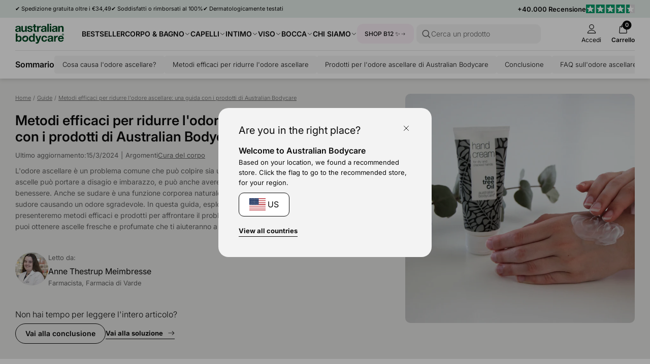

--- FILE ---
content_type: text/css
request_url: https://australian-bodycare.it/cdn/shop/t/39/assets/root-variables.css?v=50864424883339192771762936263
body_size: -615
content:
:root {
  --spacing-0: 5px;
  --spacing-1: 10px;
  --spacing-2: 15px;
  --spacing-3: 30px;
  --spacing-4: 40px;
  --spacing-5: 60px;
  --spacing-6: 120px;
  --page-width: 1440px;
  --half-page-width: calc(var(--page-width) / 2);
  --article-width: 640px;

  --column-gap: var(--spacing-4);
  --column-gap-mobile: var(--spacing-2);

  --row-gap: var(--spacing-4);
  --row-gap-mobile: var(--spacing-3);

  --transition-0: 0.3s ease-in-out;

  --border-radius-0: 10px;

  --media-aspect-ratio: 1;
  --media-aspect-ratio-mobile: 1.5;
}

@media (max-width: 979px) {
  :root {
    --spacing-6: 40px;
  }
}

--- FILE ---
content_type: text/css
request_url: https://australian-bodycare.it/cdn/shop/t/39/assets/main.css?v=27505739699865899101762936263
body_size: 2100
content:
html,body{scroll-behavior:smooth}body{font-size:16px;line-height:1.6;--body-text-color: #0c0c0c;color:var(--body-text-color);--pw-mobile-gutter: 15px}input,.input-field{font-family:inherit}.pw{max-width:var(--page-width);margin:0 auto;width:100%;padding-left:var(--pw-mobile-gutter);padding-right:var(--pw-mobile-gutter)}@media (min-width: 1024px){.pw{padding-left:30px;padding-right:30px}}.pw-narrow{max-width:var(--article-width)}@media (max-width: 1199px){.clear-pw-right-tablet-down{width:100%;margin-right:-15px}}@media (min-width: 980px){.pw-full-item{flex:0 1 calc(50% - (var(--column-gap) / 2))}.pw-align-item{flex:0 1 calc(var(--half-page-width) - (var(--column-gap) / 2))}}.absolute-full{position:absolute;top:0;left:0;width:100%;height:100%;z-index:1}.overflow-x,.overflow-x--controls{overflow-x:scroll;flex-wrap:nowrap;padding-bottom:var(--spacing-1);margin-bottom:calc(var(--spacing-1) * -1);justify-content:start}.column.overflow-x .column-item,.overflow-x--controls .column-item{flex-shrink:0}.overflow-x,.overflow-x--controls{-ms-overflow-style:none}.overflow-x::-webkit-scrollbar{display:none}.overflow-x--controls::-webkit-scrollbar{cursor:pointer;-webkit-appearance:none;width:5px;height:5px;padding:3px 0}.overflow-x--controls::-webkit-scrollbar-thumb{cursor:pointer;background-color:var(--color-neutral-3);padding:3px 0}@media (max-width: 979px){.overflow-x-tablet-down,div.overflow-x-tablet-down,.column.overflow-x-tablet-down{overflow-x:scroll;flex-wrap:nowrap;padding-bottom:var(--spacing-1);margin-bottom:calc(var(--spacing-1) * -1);justify-content:start}.column.overflow-x-tablet-down .column-item{flex-shrink:0}.overflow-x-tablet-down{-ms-overflow-style:none}.overflow-x-tablet-down::-webkit-scrollbar{display:none}}.section-heading-group{padding-right:calc(var(--spacing-6) / 2)}.min-height-0{min-height:50vh}.min-height-1{min-height:75vh}.min-height-2{min-height:100vh}@media (max-width: 979px){.flex-top-mobile{order:-1}.align-start{justify-content:start}.align-center{justify-content:center}}.snippet-section-header{max-width:520px}.snippet-section-header .hg-description{font:var(--body-small)}@media (max-width: 979px){.hidden-mobile{display:none!important}.hide-tablet-down{display:none}.snippet-section-header{margin-right:30px}}.styled{background-color:var(--bg-color, inherit);border-color:var(--border-color, inherit);color:var(--text-color, inherit);--accent-color: var(--accent-color, var(--text-color, inherit))}@media (min-width: 980px){.align-stretch-tablet-up{align-items:stretch}.hidden-desktop{display:none!important}.hide-tablet-up{display:none}}.media-item-force-ratio--square{--forced-ratio: 1}.media-item-force-ratio--portrait{--forced-ratio: .7}.media-item-force-ratio--landscape{--forced-ratio: 1.5625}.media-item-force-ratio--slim{--forced-ratio: 2}.media-item-force-ratio--superslim{--forced-ratio: 3}@media (max-width: 979px){.media-item-force-ratio-mobile--landscape{--forced-ratio: 2}.media-item-force-ratio--slim{--forced-ratio: 2.5}}.section-content{padding-top:var(--spacing-5);padding-bottom:var(--spacing-5)}@media (min-width: 980px){.section-content{padding-top:90px;padding-bottom:90px}.media-item-force-ratio-desktop--square{--forced-ratio: 1}}.section-clear-top{padding-top:0}.section-clear-bottom{padding-bottom:0}.section-clear-both{padding-top:0;padding-bottom:0}@media (min-width: 980px) and (max-width: 1439px){.pw.wide-media-left,.pw.wide-media-right{padding:0}.pw.wide-media-right .block-item:nth-child(1){padding-left:calc(var(--spacing-3) + var(--column-gap));max-width:50%}.pw.wide-media-left .block-item:nth-child(1){padding-left:var(--column-gap);max-width:50%}.pw.wide-media-left .block-item:nth-child(2){padding-right:var(--spacing-3)}}@media (min-width: 1440px){.pw.wide-media-left,.pw.wide-media-right,.pw.wide-content-right{max-width:unset;padding:0}.pw.wide-media-right .block-item:nth-child(1){padding-left:calc(50% - var(--half-page-width) + var(--spacing-3) + (var(--column-gap) / 2))}.pw.wide-content-right .wide-content-item:nth-child(1){padding-left:calc(50% - var(--half-page-width) + var(--spacing-3))}.pw.wide-media-left .block-item:nth-child(1){max-width:calc(50% - var(--spacing-3) + (var(--column-gap) / 2))}.pw.wide-media-left .block-item:nth-child(2){max-width:calc(var(--half-page-width) + (var(--column-gap) / 2));padding-right:var(--spacing-3)}}@media (min-width: 980px) and (max-width: 1919px){.pw.wide-media-right .block-item:nth-child(2) .media-item{border-radius:var(--border-radius-0) 0 0 var(--border-radius-0)}.pw.wide-media-left .block-item:nth-child(1) .media-item{border-radius:0 var(--border-radius-0) var(--border-radius-0) 0}}@media (min-width: 1920px){.pw.wide-media-left,.pw.wide-media-right{max-width:1920px;margin:0 auto}}.column{display:flex;flex-wrap:wrap;margin-left:calc(var(--column-gap, 0px) * -1);row-gap:var(--row-gap, 0px)}.column-item-y-stretch{display:flex;align-items:stretch}.flex-nowrap{flex-wrap:nowrap}.column-item{padding-left:var(--column-gap, 0px);flex-grow:1;flex-shrink:1}@media (min-width: 980px){.column{margin-left:calc(var(--column-gap--desktop, var(--column-gap, 0px)) * -1)}.column-item{padding-left:var(--column-gap--desktop, var(--column-gap, 0px))}}.column-1>.column-item{flex-basis:100%;width:100%}.column-1\/5>.column-item{flex-basis:calc(100% / 1.5);width:calc(100% / 1.5)}.column-2>.column-item{flex-basis:50%;width:50%}.column-2\/5>.column-item{flex-basis:40%;width:40%}.column-3>.column-item{flex-basis:calc(100% / 3);width:calc(100% / 3)}.column-3\/5>.column-item{flex-basis:calc(100% / 3.5);width:calc(100% / 3.5)}.column-4>.column-item{flex-basis:25%;width:25%}.column-5>.column-item{flex-basis:20%;width:20%}.column-6>.column-item{flex-basis:16.5%;width:16.5%}.column-item-1,.column>.column-item-1{flex-basis:100%;width:100%}.column-item-2,.column>.column-item-2{flex-basis:50%;width:50%}.column-item-3,.column>.column-item-3{flex-basis:calc(100% / 3);width:calc(100% / 3)}.column-item-4,.column>.column-item-4{flex-basis:25%;width:25%}.column-item-5,.column>.column-item-5{flex-basis:20%;width:20%}.column-item-auto{flex-basis:auto;flex-shrink:1;flex-grow:1}.column-2 .column-item,.column-3 .column-item,.column-4 .column-item,.column-5 .column-item{flex-grow:0}@media (min-width: 980px){.column-item{flex-grow:0;flex-shrink:0}.column-1-tablet-up>.column-item{flex-basis:100%;width:100%}.column-1\/5-tablet-up>.column-item{flex-basis:calc(100% / 1.5);width:calc(100% / 1.5)}.column-2-tablet-up>.column-item{flex-basis:50%;width:50%}.column-2\/5-tablet-up>.column-item{flex-basis:40%;width:40%}.column-3-tablet-up>.column-item{flex-basis:calc(100% / 3);width:calc(100% / 3)}.column-3\/5-tablet-up>.column-item{flex-basis:calc(100% / 3.5);width:calc(100% / 3.5)}.column-3-tablet-up>.column-item-2\/3,.column>.column-item-2\/3-tablet-up,.column-item-2\/3-tablet-up{flex-basis:calc(100% / 3 * 2);width:calc(100% / 3 * 2)}.column>.column-item-3\/10-tablet-up{flex-basis:30%;width:30%}.column>.column-item-4\/10-tablet-up{flex-basis:40%;width:40%}.column>.column-item-5\/10-tablet-up{flex-basis:50%;width:50%}.column>.column-item-6\/10-tablet-up{flex-basis:60%;width:60%}.column>.column-item-7\/10-tablet-up{flex-basis:70%;width:70%}}@media (min-width: 980px){.column-4-tablet-up>.column-item{flex-basis:25%;width:25%}.column-4\/5-tablet-up>.column-item{flex-basis:calc(100% / 4.5);width:calc(100% / 4.5)}.column-5-tablet-up>.column-item{flex-basis:20%;width:20%}.column-5\/5-tablet-up>.column-item{flex-basis:calc(100% / 5.5);width:calc(100% / 5.5)}}@media (min-width: 980px){.column>.column-item-1-tablet-up,.column-item-auto-tablet-up{flex-basis:auto;width:auto;flex-grow:1;flex-shrink:1}.column-item-1-tablet-up,.column>.column-item-1-tablet-up{flex-basis:100%;width:100%}.column-item-2-tablet-up,.column>.column-item-2-tablet-up{flex-basis:50%;width:50%}.column-item-3-tablet-up,.column>.column-item-3-tablet-up{flex-basis:calc(100% / 3);width:calc(100% / 3)}.flex-nowrap-tablet-up{flex-wrap:nowrap}}@media (min-width: 980px){.column-item-4-tablet-up,.column>.column-item-4-tablet-up{flex-basis:25%;width:25%}.column-item-5-tablet-up,.column>.column-item-5-tablet-up{flex-basis:20%;width:20%}}@media (min-width: 980px){.column-pw .column-pw-item{max-width:calc((var(--page-width) - (var(--spacing-3) * 2) + var(--column-gap)) / var(--item-max-width, 1))}}.opacity-0{opacity:0}.opacity-50{opacity:.5}.row{display:flex;align-items:flex-start;column-gap:10px}.row.spread{justify-content:space-between}.row--center{display:flex;align-items:center;column-gap:10px}.row.gap-sm,.row--center.gap-sm{column-gap:15px}.row.gap-md,.row--center.gap-md{column-gap:20px}.row.gap-lg,.row--center.gap-lg{column-gap:30px}.row.gap-xl,.row--center.gap-xl{column-gap:40px}.align-start{align-items:start}.align-center{align-items:center}.justify-start{justify-content:start}.justify-center{justify-content:center}video-wrapper{display:block}video-wrapper[video-state=playing] picture{opacity:0}.video--with-controls{width:100%;flex:1 1 100%}@media (max-width: 450px){.slider-grid-sm-1-item .product__card-item{flex-basis:70%}}.boxlink{display:flex;align-items:center;column-gap:10px;justify-content:space-between;padding:15px 15px 15px 20px;font:var(--font, var(--body-normal-light));width:100%;--icon-size: 20px}.boxlink--sm{padding:12px 17.5px 12px 20px;font:var(--body-subtext-light);--icon-size: 18px}.boxlink-label{display:flex;align-items:center;column-gap:10px}.boxlink-list li{display:block;border:1px solid var(--border-color, var(--color-neutral-3));border-top:none}.boxlink-list li:first-child{border-top:1px solid var(--border-color, var(--color-neutral-3));border-top-left-radius:8px;border-top-right-radius:8px}.boxlink-list li:last-child{border-bottom-left-radius:8px;border-bottom-right-radius:8px}.seplink-list li{display:block;border-bottom:1px solid var(--border-color, var(--color-neutral-3))}.boxlink-icon,.boxlink-icon svg,.card-title-link-icon{height:var(--icon-size);width:var(--icon-size)}.boxlink-label .boxlink-icon{margin-right:5px}.boxlink--sm .boxlink-label .boxlink-icon{margin-right:0}.boxlink-icon img,.card-title-link-icon img{transform:scale(1.3);width:100%;height:100%;display:inline-block}.boxlink-more,.rotate-270{transform:rotate(270deg)}.badge.boxlink-badge,.badge.nav-badge{background-color:var(--bg-color, var(--color-neutral-3));border-color:var(--border-color, var(--color-neutral-3));color:var(--label-color, var(--body-text-color))}.badge.boxlink-badge{margin-left:5px;font-size:10px;padding-top:1px}.story__image-stack.absolute-full,.story__image-stack--large{column-gap:25px;--font: var(--body-subtext);--item-width: 78px}@media (max-width: 979px){.story__image-stack.overflow-x-tablet-down{margin-right:calc(var(--pw-mobile-gutter) * -1)}}@media (min-width: 978px){.story__image-stack--large{column-gap:30px;--item-width: 98px;font-size:14px}.md-up-justify-center{justify-content:center}.story-header.md-up-justify-center{text-align:center}.story-header.md-up-justify-center .snippet-section-header{max-width:100%}}.image-stack-card{min-width:var(--item-width);max-width:calc(var(--item-width) * 1.5)}.image-stack-card-media,.image-stack-card-media img,.image-stack-card-media a{display:block;border-radius:999px;width:calc(var(--item-width) - 4px);margin-left:auto;margin-right:auto}.image-stack-card-media .placeholder{border-radius:999px}.image-stack-card-media img,.image-stack-card-media .placeholder{background-color:var(--item-bg-color, var(--color-neutral-4))}.image-stack-card-media a{border:2px solid transparent}.image-stack-card-meta{text-align:center;font:var(--font);line-height:1.4}.image-stack-card-meta a{padding:var(--spacing-1) 5px 5px;display:block;font-weight:400}.card-media-group{position:relative}.product-card .card-media-primary .media-item{z-index:1}.product-card .card-media-secondary .media-item{z-index:0;position:absolute;top:0;left:0}.product-card .card-media-secondary img{display:none;visibility:hidden}.checkbox-item{--border-color: #000;--bg-color: #fff;--icon-color: transparent;--text-color: var(--body-text-color)}.checkbox-pseudo{position:relative;border-radius:4px;height:20px;width:20px;flex:0 0 20px;border:1px solid var(--border-color);background-color:var(--bg-color)}.checkbox-item .checkbox-input{display:none;visibility:hidden;opacity:0}.checkbox-label,.checkbox-label .rte{font-size:13px;font-weight:300;cursor:pointer}.checkbox-item .checkbox-label .rte a:not(.btn){color:var(--text-color)}.checkbox-item{display:flex;flex-direction:row;column-gap:10px;align-items:center}.checkbox-icon{position:absolute;transition:opacity ease-in-out .125s;top:0;left:0;width:100%;height:100%;opacity:0;color:var(--icon-color)}.checkbox-icon svg{height:100%;width:100%;display:block}.smol-modal{opacity:0;position:fixed;z-index:9;top:100%;width:100%;transition:top ease .25s;max-width:100%;--text-color: var(--body-text-color)}.smol-modal[open]{opacity:1;z-index:99;background-color:#0006;height:100%;width:100%;display:block;top:0;left:0;max-width:100%;transition:none}.smol-modal-inner{display:flex;align-items:center;justify-content:center;height:100%;width:100%;padding-left:12px;padding-right:12px;position:relative}.close-btn-abs{position:absolute;top:0;right:0;cursor:pointer;padding:18px}.smol-modal-body{max-width:400px;background-color:#fff;border-radius:20px;padding:40px 35px 20px;display:flex;flex-direction:column;row-gap:20px}.smol-modal-body .checkbox-label{margin-bottom:1px}.smol-modal-buttons{display:flex;flex-direction:column;row-gap:10px;padding-bottom:40px}.smol-modal-heading{padding-top:20px;font:var(--body-normal-bold)}.smol-modal-body .rte{font:var(--body-subtext-light)}.smol-modal-body .rte a:not(.btn){color:var(--text-color)}.smol-modal-body .btn{font-weight:500;min-height:45px}.smol-modal-body .btn:not(.btn-fill-primary){border-color:var(--color-neutral-3)}.smol-modal-body .btn[name=reject]{border-width:2px;border-color:var(--color-neutral-3);font-weight:400}.smol-modal-body .btn[name=reject]:hover{border-color:var(--color-neutral-5)}.no-smooth-scroll{scroll-behavior:initial}.tab-group{border-bottom:1px solid var(--color-neutral-3);margin-bottom:15px}.tab-button{cursor:pointer;padding:10px;position:relative}.tab-button span{font:var(--body-small-light)}@media (max-width: 660px){.tab-button{padding:8px}.tab-button span{font-size:13px}}.tab-button--active span{font-weight:600}.tab-button--active:after,.tab-button:hover:after{position:absolute;content:"";width:100%;height:2px;bottom:-1px;background-color:var(--color-neutral-1);display:block;left:0}
/*# sourceMappingURL=/cdn/shop/t/39/assets/main.css.map?v=27505739699865899101762936263 */


--- FILE ---
content_type: text/css
request_url: https://australian-bodycare.it/cdn/shop/t/39/assets/element-spacing.css?v=96737148891404193961762936263
body_size: -342
content:
.padding-0{padding:var(--spacing-0)}.padding-1{padding:var(--spacing-1)}.padding,.padding-2{padding:var(--spacing-2)}.padding-3{padding:var(--spacing-3)}.padding-4{padding:var(--spacing-4)}.padding-5{padding:var(--spacing-5)}.padding-6{padding:var(--spacing-6)}.padding-top-0{padding-top:var(--spacing-0)}.padding-top-1{padding-top:var(--spacing-1)}.padding-top-2{padding-top:var(--spacing-2)}.padding-top-3{padding-top:var(--spacing-3)}.padding-top-4{padding-top:var(--spacing-4)}.padding-top-5{padding-top:var(--spacing-5)}.padding-top-6{padding-top:var(--spacing-6)}.padding-bottom-0{padding-bottom:var(--spacing-0)}.padding-bottom-1{padding-bottom:var(--spacing-1)}.padding-bottom-2{padding-bottom:var(--spacing-2)}.padding-bottom-3{padding-bottom:var(--spacing-3)}.padding-bottom-4{padding-bottom:var(--spacing-4)}.padding-bottom-5{padding-bottom:var(--spacing-5)}.padding-bottom-6{padding-bottom:var(--spacing-6)}.padding-x-0{padding-right:var(--spacing-0);padding-left:var(--spacing-0)}.padding-x-1{padding-right:var(--spacing-1);padding-left:var(--spacing-1)}.padding-x-2{padding-right:var(--spacing-2);padding-left:var(--spacing-2)}.padding-x-3{padding-right:var(--spacing-3);padding-left:var(--spacing-3)}.padding-x-4{padding-right:var(--spacing-4);padding-left:var(--spacing-4)}.padding-x-5{padding-right:var(--spacing-5);padding-left:var(--spacing-5)}.padding-x-6{padding-right:var(--spacing-6);padding-left:var(--spacing-6)}.padding-y-0{padding-top:var(--spacing-0);padding-bottom:var(--spacing-0)}.padding-y-1{padding-top:var(--spacing-1);padding-bottom:var(--spacing-1)}.padding-y-2{padding-top:var(--spacing-2);padding-bottom:var(--spacing-2)}.padding-y-3{padding-top:var(--spacing-3);padding-bottom:var(--spacing-3)}.padding-y-4{padding-top:var(--spacing-4);padding-bottom:var(--spacing-4)}.padding-y-5{padding-top:var(--spacing-5);padding-bottom:var(--spacing-5)}.padding-y-6{padding-top:var(--spacing-6);padding-bottom:var(--spacing-6)}.padding-clear-top{padding-top:0}.padding-clear-bottom{padding-bottom:0}.padding-clear-x{padding-right:0;padding-left:0}.padding-clear-y{padding-top:0;padding-bottom:0}.margin-0{margin:var(--spacing-0)}.margin-1{margin:var(--spacing-1)}.margin,.margin-2{margin:var(--spacing-2)}.margin-3{margin:var(--spacing-3)}.margin-4{margin:var(--spacing-4)}.margin-5{margin:var(--spacing-5)}.margin-6{margin:var(--spacing-6)}.margin-top-0{margin-top:var(--spacing-0)}.margin-top-1{margin-top:var(--spacing-1)}.margin-top-2{margin-top:var(--spacing-2)}.margin-top-3{margin-top:var(--spacing-3)}.margin-top-4{margin-top:var(--spacing-4)}.margin-top-5{margin-top:var(--spacing-5)}.margin-top-6{margin-top:var(--spacing-6)}.margin-bottom-0{margin-bottom:var(--spacing-0)}.margin-bottom-1{margin-bottom:var(--spacing-1)}.margin-bottom-2{margin-bottom:var(--spacing-2)}.margin-bottom-3{margin-bottom:var(--spacing-3)}.margin-bottom-4{margin-bottom:var(--spacing-4)}.margin-bottom-5{margin-bottom:var(--spacing-5)}.margin-bottom-6{margin-bottom:var(--spacing-6)}.margin-x-0{margin-right:var(--spacing-0);margin-left:var(--spacing-0)}.margin-x-1{margin-right:var(--spacing-1);margin-left:var(--spacing-1)}.margin-x-2{margin-right:var(--spacing-2);margin-left:var(--spacing-2)}.margin-x-3{margin-right:var(--spacing-3);margin-left:var(--spacing-3)}.margin-x-4{margin-right:var(--spacing-4);margin-left:var(--spacing-4)}.margin-x-5{margin-right:var(--spacing-5);margin-left:var(--spacing-5)}.margin-x-6{margin-right:var(--spacing-6);margin-left:var(--spacing-6)}.margin-y-0{margin-top:var(--spacing-0);margin-bottom:var(--spacing-0)}.margin-y-1{margin-top:var(--spacing-1);margin-bottom:var(--spacing-1)}.margin-y-2{margin-top:var(--spacing-2);margin-bottom:var(--spacing-2)}.margin-y-3{margin-top:var(--spacing-3);margin-bottom:var(--spacing-3)}.margin-y-4{margin-top:var(--spacing-4);margin-bottom:var(--spacing-4)}.margin-y-5{margin-top:var(--spacing-5);margin-bottom:var(--spacing-5)}.margin-y-6{margin-top:var(--spacing-6);margin-bottom:var(--spacing-6)}.margin-clear-top{margin-top:0}.margin-clear-bottom{margin-bottom:0}.margin-clear-x{margin-right:0;margin-left:0}.margin-clear-y{margin-top:0;margin-bottom:0}
/*# sourceMappingURL=/cdn/shop/t/39/assets/element-spacing.css.map?v=96737148891404193961762936263 */


--- FILE ---
content_type: text/css
request_url: https://australian-bodycare.it/cdn/shop/t/39/assets/component-text-elements.css?v=93437655973908491021762936263
body_size: 663
content:
.media-item,.media-item-fixed{position:relative;width:100%;display:block;overflow:hidden;border-radius:var(--border-radius-0)}.media-item:before,.media-item-fixed:before{content:"";display:block;width:100%}.media-item:before{padding-top:calc(100% / var(--forced-ratio, var(--ratio)))}.media-item-fixed:before{padding-top:var(--media-fixed-height, 100px)}.media{position:absolute;top:0;left:0;width:100%;height:100%;object-fit:cover}.media--rounded{border-radius:var(--border-radius-0)}.media-label{font-size:var(--font-size-subtext);margin-top:var(--spacing-0);padding-right:var(--spacing-2);color:var(--section-secondary-item-color, var(--color-neutral-1))}.media-label a{text-decoration:underline;font-weight:600}@media (min-width: 980px){.media-container-fill{align-self:normal;display:flex;align-items:start;justify-content:start;flex-direction:column}.media-container-fill .media-item{flex:0 1 100%}.media-container-fill .media-label{flex:0 0 auto}.media-container-fill .media-item:before{height:100%;padding-top:0}}@media (max-width: 979px){.media-label{font-size:var(--font-size-label)}}.block-usp{display:flex;align-items:stretch}.usp,.usp-stack,.usp-box,.usp-content{display:flex}.usp,.usp-stack{align-items:center}.usp-content{flex-direction:column}.usp .usp-title,.usp .usp-description,.usp-stack .usp-title,.usp-stack .usp-description{line-height:1.2;font-size:var(--font-size-label)}.usp .usp-title,.usp-stack .usp-title{font-weight:600}.usp-box{padding:var(--spacing-2);border:1px solid var(--color-neutral-3);border-radius:var(--border-radius-0)}.usp-box .usp-content{margin-left:var(--spacing-2)}.usp-box .usp-title{font-size:var(--font-size-text);font-weight:600}.usp-box .usp-description{font-size:var(--font-size-subtext)}@media (max-width: 979px){.usp .usp-content,.usp-stack .usp-content{margin-left:var(--spacing-0)}}@media (min-width: 980px){.usp,.usp-stack,.usp .usp-content,.usp-stack .usp-content{flex-direction:column;align-items:center}.usp .usp-content,.usp-stack .usp-content{margin-top:var(--spacing-0)}}.usp-list,.usp-list-base{display:flex;align-items:start;column-gap:70px}@media (max-width: 979px){.usp-list,.usp-list-base{overflow-x:scroll;column-gap:var(--spacing-4);-ms-overflow-style:none}.usp-list::-webkit-scrollbar,.usp-list-base::-webkit-scrollbar{display:none}}.progress-bar-item,.progress-bar-item-base{width:100%;position:relative}.progress-bar{border-radius:999px;width:100%;position:absolute;top:50%;left:0;transform:translateY(-50%);background-color:var(--color-neutral-3);height:10px;overflow:hidden}.progress-bar-fill,.progress-bar-indicator-item{transition:width var(--transition-0)}.progress-icon{position:absolute;top:0;right:-5px;transform:translateY(-50%);line-height:1;width:16px;height:16px}.progress-bar-fill{width:var(--progress-bar-progress);height:100%;background-color:var(--color-neutral-0);border-bottom-left-radius:4px;border-top-left-radius:4px}.progress-bar-indicator-item{width:100%;display:flex;justify-content:flex-end;transform:translate(calc(-100% + var(--progress-bar-progress, 0%)))}.progress-bar-indicator{transform:translate(50%);border:1px solid var(--color-neutral-1);background-color:var(--color-neutral-5);border-radius:999px;padding:5px 15px;font-size:var(--font-size-subtext);display:flex}@media (max-width: 979px){.progress-bar-indicator{display:none}}.icon-group,.icon-group-base,.icon-group-bold{cursor:pointer;display:flex;font-size:var(--font-size-list);flex-direction:column;align-items:center}.icon-group-bold{font-weight:600}@media (max-width: 979px){.icon-group-bold-tablet-up{font-weight:600}}.icon-group .icon-container,.icon-group-base .icon-container,.icon-group-bold .icon-container{position:relative;display:flex;justify-content:center;align-items:center}.icon-group-count{border-radius:999px;background-color:var(--color-neutral-0);position:absolute;top:0;right:0;transform:translate(25%,-25%);width:18px;height:18px}.icon-group-count[data-count-active]{background-color:var(--color-primary-0)}.icon-group-icon{width:24px;height:24px}.icon-group-count .counter{position:absolute;top:50%;left:50%;transform:translate(-50%,-50%);color:var(--color-neutral-5);font-size:var(--font-size-label);font-weight:600}.list,.list-medium,.list-large{display:flex;flex-direction:column}.li{color:var(--color-neutral-1)}.li:not(:last-child),.list .li-heading,.list-medium .li-heading{margin-bottom:7.5px}.list .li,.list-medium .li{font-size:var(--font-size-list)}.list-large .li{font-size:var(--font-size-text)}.list .li-heading,.list-medium .li-heading{font-size:14px;font-weight:600}.list-large .li-heading{font-size:var(--font-size-title);font-weight:600;margin-bottom:var(--spacing-1)}.pagination-item,.pagination-item-base{display:flex;flex-direction:column;align-items:center}.pagination-info{font-size:var(--font-size-text)}.pagination-bar{border-radius:999px;background-color:var(--color-neutral-3);overflow:hidden;display:flex;justify-content:center;align-items:center;margin:var(--spacing-1) 0 var(--spacing-2);height:4px;width:250px}.pagination-bar-fill{width:100%;height:100%;background-color:var(--color-neutral-0);border-radius:999px;transform:translate(calc(-100% + var(--pagination-progress, 0%)));transition:transform var(--transition-0)}@media (max-width: 979px){.pagination-bar{margin:var(--spacing-1) 0}}.info-txt,.info-txt-base,.info-txt-badges,.info-txt-btn{display:flex;align-items:center}.info-txt,.info-txt-base{justify-content:space-between;width:100%}.info-txt-btns-wrapper{display:flex;flex-wrap:wrap;column-gap:var(--spacing-3);row-gap:var(--spacing-1);align-items:center}.info-txt-meta,.info-txt-meta-spaced{position:relative;display:flex;align-items:center;column-gap:var(--spacing-1);row-gap:2px;width:100%;flex-wrap:wrap}.info-txt-meta-spaced{justify-content:space-between}.info-txt-author-area{display:flex;align-items:center}.info-txt-label,.info-txt-date,.info-txt-author,.info-txt-author-info{font-size:var(--font-size-subtext)}.info-txt-label{font-weight:600;margin-right:var(--spacing-2);flex-shrink:0}.info-txt-author{font-weight:600;text-decoration:underline;margin-right:var(--spacing-0)}.info-txt-author-info{color:var(--section-secondary-item-color, var(--color-neutral-1))}.info-txt-badges{column-gap:var(--spacing-1);row-gap:var(--spacing-0);flex-wrap:wrap}.info-txt-btn{flex-direction:column;align-items:start}.info-txt-btn .info-txt-label{font-weight:300;font-size:var(--font-size-text);margin-bottom:var(--spacing-0)}@media (max-width: 979px){.info-txt .info-txt-label,.info-txt-base .info-txt-label,.info-txt-date,.info-txt-author,.info-txt-author-info{font-size:var(--font-size-label)}.info-txt-author-area{flex-direction:column;align-items:start}}.info-popup-container{padding:var(--spacing-1);margin:calc(var(--spacing-1) * -1);display:flex;justify-content:center;align-items:center}.info-popup{opacity:0;pointer-events:none;position:absolute;bottom:var(--spacing-2);width:200px;padding:var(--spacing-1);border-radius:var(--border-radius-0);transform:translateY(-100%);border:1px solid var(--color-neutral-3);transition:var(--transition-0);z-index:1;background-color:var(--color-neutral-5);left:0;font-size:var(--font-size-list)}.info-popup-container:hover .info-popup,.info-popup-container:active .info-popup,.info-popup:hover{pointer-events:all;opacity:1}
/*# sourceMappingURL=/cdn/shop/t/39/assets/component-text-elements.css.map?v=93437655973908491021762936263 */


--- FILE ---
content_type: text/css
request_url: https://australian-bodycare.it/cdn/shop/t/39/assets/element-button.css?v=52511639862690362931762936263
body_size: 14
content:
.btn,.btn-size-0,.btn-size-1,.btn-size-2{display:inline-flex;justify-content:center;align-items:center;border-radius:999px;width:auto;transition:color var(--transition-0),background-color var(--transition-0);cursor:pointer;font-weight:600;column-gap:var(--spacing-1)}.btn>span,.btn-size-0>span,.btn-size-1>span,.btn-size-2>span{line-height:1}.btn-icon{display:block;width:1em;height:auto}.btn-icon--large{width:1.25em}.btn-icon--small{width:.8em}.btn-icon--bag{margin-bottom:.05em}.btn-size-0{height:34px;padding:0 15px;font-size:11px}.btn,.btn-size-1{height:40px;padding:0 19px;font-size:14px}.btn-size-2{height:50px;padding:0 24px;font-size:16px}.btn .btn-label,.btn-size-0 .btn-label,.btn-size-1 .btn-label{margin-top:1px}.btn-outline,.btn,.btn-size-0,.btn-size-1,.btn-size-2{background-color:transparent;border:1px solid var(--color-neutral-0);color:var(--color-neutral-0)}.btn.btn-fill,.btn-size-0.btn-fill,.btn-size-1.btn-fill,.btn-size-2.btn-fill{background-color:var(--color-neutral-0);color:var(--color-neutral-5)}.btn.btn-filter-invert,.btn-size-0.btn-filter-invert,.btn-size-1.btn-filter-invert,.btn-size-2.btn-filter-invert,.btn-fill.btn-filter-invert,.btn-outline.btn-filter-invert{background-color:transparent;border:1px solid var(--color-neutral-5);color:var(--color-neutral-5)}.btn-outline:disabled,.btn:disabled,.btn-size-0:disabled,.btn-size-1:disabled,.btn-size-2:disabled,.btn-fill.btn:disabled{opacity:.5;transition:none;cursor:not-allowed;background-color:transparent;border:1px solid var(--color-neutral-0);color:var(--color-neutral-0)}.btn-cta-green{background-color:var(--color-primary-0);border-color:var(--color-primary-0);color:var(--color-neutral-5);width:100%}.btn-cta-green:disabled{background-color:var(--color-primary-0);border-color:var(--color-primary-0);color:var(--color-neutral-5)}.txt-btn,.txt-btn-underscore-0,.txt-btn-underscore-1,.txt-btn-underscore-2{display:inline-flex;align-items:center;cursor:pointer;border-bottom:1px solid currentColor;padding-bottom:1px;transition:opacity var(--transition-0)}.btn-fill-primary{background-color:var(--color-primary-0);color:var(--color-neutral-5);border-color:var(--color-primary-0)}.txt-btn .btn-icon,.txt-btn-underscore-0 .btn-icon,.txt-btn-underscore-1 .btn-icon{margin-left:var(--spacing-0)}.txt-btn-underscore-2 .btn-icon{margin-left:var(--spacing-1)}.txt-btn,.txt-btn-underscore-0{font-size:var(--font-size-label);font-weight:700}.txt-btn-underscore-1,.txt-btn-underscore-2{font-size:var(--font-size-subtext);font-weight:700}.txt-btn-caps-0,.txt-btn-caps-1,.txt-btn-caps-2{display:inline-flex;align-items:center;cursor:pointer;transition:opacity var(--transition-0);text-transform:uppercase}.txt-btn-caps-0{font-size:var(--font-size-label)}.txt-btn-caps-1{font-size:var(--font-size-label);font-weight:700}.txt-btn-caps-2{font-size:var(--font-size-subtext)}.txt-btn-caps-0 .btn-icon{margin-left:3px}.txt-btn-caps-1 .btn-icon{margin-right:3px}.txt-btn-caps-2 .btn-icon{margin-left:var(--spacing-0)}.txt-btn-large{display:inline-flex;align-items:center;cursor:pointer;transition:opacity var(--transition-0);font-size:var(--font-size-text)}.txt-btn-large .btn-icon{margin-right:var(--spacing-0)}.search-btn,.search-btn-medium,.search-btn-large{display:inline-flex;align-items:center;cursor:pointer;border-bottom:1px solid var(--color-neutral-0);transition:opacity var(--transition-0);padding-bottom:2px}.search-btn,.search-btn-medium{font:var(--h4-bold)}.search-btn-large{font:var(--h3)}.search-btn .btn-icon,.search-btn-medium .btn-icon{margin-right:var(--spacing-0)}.search-btn-large .btn-icon{margin-right:var(--spacing-1);width:.75em}.control,.control-left,.control-right{display:flex;align-items:center;justify-content:center;width:45px;height:45px;background-color:var(--color-neutral-5);color:var(--color-neutral-0);border:1px solid var(--color-neutral-1);border-radius:var(--border-radius-0, 10px);cursor:pointer;transition:color var(--transition-0),background-color var(--transition-0)}.control-left svg{transform:rotate(180deg)}.btn--taller{height:45px}
/*# sourceMappingURL=/cdn/shop/t/39/assets/element-button.css.map?v=52511639862690362931762936263 */


--- FILE ---
content_type: text/css
request_url: https://australian-bodycare.it/cdn/shop/t/39/assets/store-switcher.css?v=129468472782688128541762936263
body_size: -193
content:
.storeswitcher__recommended-country--hidden,.storeswitcher__show-other-options{display:none}.storeswitcher__recommended-country{text-align:left;margin-top:var(--spacing-1)}.storeswitcher__show-other-options{text-align:left;margin-top:var(--spacing-2)}.storeswitcher__recommended-country .btn-country{max-width:100px;margin:var(--spacing-1) 0 0;border:1px solid var(--color-neutral-0)}.modal-storeswitcher .storeswitcher-main{padding:var(--spacing-3) var(--spacing-4) var(--spacing-4);text-align:center;border-radius:20px}.storeswitcher__recommended-country{display:none}[data-mode=recommendation] .storeswitcher__recommended-country,[data-mode=recommendation] .storeswitcher__show-other-options{display:block}[data-mode=recommendation] .storeswitcher-flag-cloud{display:none}.storeswitcher-flag-cloud{display:flex;flex-wrap:wrap;justify-content:center;align-items:flex-start}.storeswitcher-flag-cloud svg{width:35px;height:auto}#storeswitcher drawer-control{cursor:pointer;display:flex;justify-content:center;align-items:center}.modal-storeswitcher[open]{max-width:unset;display:flex;justify-content:center;align-items:center}.storeswitcher-container{width:100%;max-width:480px;height:auto;padding:var(--spacing-3)}.storeswitcher-main{background-color:var(--color-neutral-4)}.storeswitcher-grid{display:grid;grid-template-columns:repeat(3,1fr);gap:var(--spacing-1)}@media (min-width: 980px){.storeswitcher-grid{grid-template-columns:repeat(4,1fr)}}.storeswitcher-header{display:flex;align-items:center;justify-content:space-between}.btn-country{display:flex;justify-content:center;align-items:center;column-gap:var(--spacing-0);padding:var(--spacing-1);border-radius:var(--border-radius-0);background-color:var(--color-neutral-5);transition:background-color var(--transition-0)}.btn-country:hover{background-color:var(--color-neutral-3);cursor:pointer;text-decoration:underline}.store__country-flag{width:36px;height:25px}.btn-country svg{display:block;border-radius:4px}.store__country-flag{display:block}
/*# sourceMappingURL=/cdn/shop/t/39/assets/store-switcher.css.map?v=129468472782688128541762936263 */


--- FILE ---
content_type: text/json
request_url: https://conf.config-security.com/model
body_size: 86
content:
{"title":"recommendation AI model (keras)","structure":"release_id=0x30:78:35:44:45:37:31:57:29:5c:3c:23:46:24:74:5e:5c:60:34:40:6e:34:74:7d:75:23:30:49:6b;keras;4vo52qh7yjvw7zgk43i2ww4py1c87t4t8zvarblfn236kk7dzcba7lsdbsv3bm3ix1ueo5iv","weights":"../weights/30783544.h5","biases":"../biases/30783544.h5"}

--- FILE ---
content_type: text/javascript
request_url: https://australian-bodycare.it/cdn/shop/t/39/assets/video.js?v=6937985224820649371762936263
body_size: -213
content:
class VideoWrapper extends HTMLElement{constructor(){super(),this.isAsync=!1,this.hasLoaded=!1}playVideo(){let player=this.video.node;player&&(this.hasLoaded||(player.load(),this.hasLoaded=!0),this.pauseOtherWrappers(),player.play(),this.setAttribute("video-state","playing"))}pauseVideo(){let player=this.video.node;player&&player.pause()}pauseOtherWrappers(){document.body.dispatchEvent(new CustomEvent("video-wrappers:pause",{bubbles:!0,detail:{origin:this}}))}asyncLoading(){this.video.sources&&this.video.sources.forEach(src=>{let dataSrc=src.dataset.src;dataSrc&&src.setAttribute("src",dataSrc)})}init(){this.video={node:this.querySelector("video")},this.video.node&&(this.video.sources=this.video.node.querySelectorAll("source"),this.video.sources.length>0&&(this.isAsync=!!Array.from(this.video.sources).find(src=>src.dataset.src)))}observeIntersection(){let callback=entries=>{entries.forEach(entry=>{entry.isIntersecting?(this.hasLoaded||this.asyncLoading(),this.playVideo()):this.pauseVideo()})};new IntersectionObserver(callback,{root:null,rootMargin:"0px",threshold:.5}).observe(this)}connectedCallback(){this.init(),this.observeIntersection(),document.body.addEventListener("video-wrappers:pause",e=>{e.detail.origin!==this&&this.pauseVideo()})}}customElements.define("video-wrapper",VideoWrapper);
//# sourceMappingURL=/cdn/shop/t/39/assets/video.js.map?v=6937985224820649371762936263
